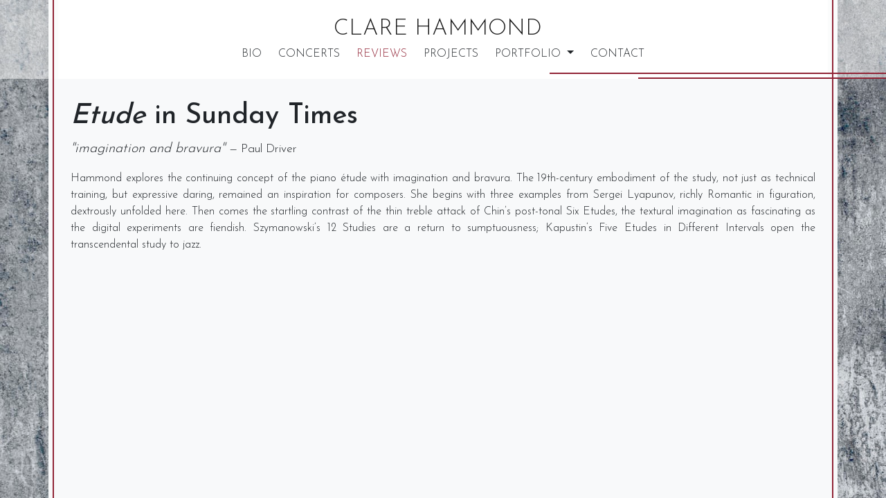

--- FILE ---
content_type: text/html; charset=utf-8
request_url: https://clarehammond.com/reviews/etude/sunday-times/
body_size: 1646
content:


<!DOCTYPE html>
<html lang="en">
  <head>
    <meta charset="utf-8" />
    <meta
      name="viewport"
      content="width=device-width, initial-scale=1, shrink-to-fit=no"
    />

    <link
      rel="stylesheet"
      href="https://cdnjs.cloudflare.com/ajax/libs/bootstrap/5.1.3/css/bootstrap.min.css"
      integrity="sha512-GQGU0fMMi238uA+a/bdWJfpUGKUkBdgfFdgBm72SUQ6BeyWjoY/ton0tEjH+OSH9iP4Dfh+7HM0I9f5eR0L/4w=="
      crossorigin="anonymous"
      referrerpolicy="no-referrer"
    />
    <link rel="stylesheet" href="/static/css/glightbox.css" />
    <link rel="stylesheet" href="/static/css/styles.css" />

    <link rel="preconnect" href="https://fonts.googleapis.com" />
    <link rel="preconnect" href="https://fonts.gstatic.com" crossorigin />
    <link
      href="https://fonts.googleapis.com/css2?family=Josefin+Sans:wght@300;400;500&display=swap"
      rel="stylesheet"
    />

    <script defer data-domain="clarehammond.com" src="https://plausible.io/js/script.js"></script>

    <title>Clare Hammond</title>
  </head>
  <body>
    


<nav class="navbar navbar-expand-lg navbar-light fixed-top">
  <div class="container px-5 pt-3 pt-lg-4 pb-3">
    <a class="navbar-brand" href="/">Clare Hammond</a>
    <button
      class="navbar-toggler mb-1 mt-1"
      type="button"
      data-bs-toggle="collapse"
      data-bs-target="#navbarToggle"
      aria-controls="navbarToggle"
      aria-expanded="false"
      aria-label="Toggle navigation"
    >
      <span class="navbar-toggler-icon"></span>
    </button>
    <div class="collapse navbar-collapse" id="navbarToggle">
      <ul class="navbar-nav mb-2 mb-lg-0 mx-auto">
	<li class="nav-item mx-1">
	  <a class="nav-link text-uppercase fw-light" href="/biography/">Bio</a>
	</li>
	<li class="nav-item mx-1">
	  <a class="nav-link text-uppercase fw-light" href="/concerts/">Concerts</a>
	</li>
	<li class="nav-item mx-1">
	  <a class="nav-link text-uppercase fw-light active" href="/reviews/">Reviews</a>
	</li>
	<li class="nav-item mx-1">
	  <a class="nav-link text-uppercase fw-light" href="/projects/">Projects</a>
	</li>
	<li class="nav-item mx-1 dropdown">
	  <a class="nav-link text-uppercase fw-light dropdown-toggle" href="#" id="navbarDropdown" role="button" data-bs-toggle="dropdown" aria-expanded="false">
	    Portfolio
	  </a>
	  <div class="dropdown-menu" aria-labelledby="navbarDropdown">
	    <ul class="list-unstyled">
	      <li><a class="dropdown-item" href="/discography/">Discography</a></li>
	      <li><a class="dropdown-item" href="/audio-video/">Audio / video</a></li>
	      <li><a class="dropdown-item" href="/gallery/">Gallery</a></li>
	      <li><a class="dropdown-item" href="/download/">Download</a></li>
	    </ul>
	    <div class="dropdown-divider"></div>
	    <h6 class="dropdown-header">Repertoire</h6>
	    <ul class="list-unstyled">
	      <li><a class="dropdown-item" href="/repertoire/concerto/">Concerto</a></li>
	      <li><a class="dropdown-item" href="/repertoire/solo/">Solo</a></li>
	      <li><a class="dropdown-item" href="/repertoire/chamber/">Chamber</a></li>
	      <li><a class="dropdown-item" href="/repertoire/contemporary/">Contemporary</a></li>
	    </ul>
	  </div>
	</li>
	<li class="nav-item mx-1">
	  <a class="nav-link text-uppercase fw-light" href="/contact/">Contact</a>
	</li>
      </ul>
    </div>
  </div>
</nav>


<div class="container page__container">

  <div id="reviews-etude-sunday-times" class="row page__content px-2">
    
      <div class="col">
        




  <div class="content__section content__review section-1 pb-4">
    

    

    <h1><em>Etude</em> in Sunday Times</h1>

<p class="lead">
  <em>"imagination and bravura"</em>
  <span class="small"> — Paul Driver</span>
</p>

<div class="review__content"><p>Hammond explores the continuing concept of the piano étude with imagination and bravura. The 19th-century embodiment of the study, not just as technical training, but expressive daring, remained an inspiration for composers. She begins with three examples from Sergei Lyapunov, richly Romantic in figuration, dextrously unfolded here. Then comes the startling contrast of the thin treble attack of Chin’s post-tonal Six Etudes, the textural imagination as fascinating as the digital experiments are fiendish. Szymanowski’s 12 Studies are a return to sumptuousness; Kapustin’s Five Etudes in Different Intervals open the transcendental study to jazz.</p></div>


    
  </div>


      </div>
    
  </div>
</div>


    <script
      src="https://cdnjs.cloudflare.com/ajax/libs/bootstrap/5.1.3/js/bootstrap.bundle.min.js"
      integrity="sha512-pax4MlgXjHEPfCwcJLQhigY7+N8rt6bVvWLFyUMuxShv170X53TRzGPmPkZmGBhk+jikR8WBM4yl7A9WMHHqvg=="
      crossorigin="anonymous"
      referrerpolicy="no-referrer"
    ></script>
    <script src="/static/js/glightbox.js"></script>
    <script type="text/javascript">
      const lightbox = GLightbox({ touchNavigation: true });
    </script>
    

    
  </body>
</html>


--- FILE ---
content_type: text/css; charset=utf-8
request_url: https://clarehammond.com/static/css/styles.css
body_size: 1323
content:
/* Custom properties { */
:root {
    --fixed-nav-gap: 67px;
    --splash-colour: #912436;
    --home-background-colour: #100202;
}

@media (min-width: 768px) {
    :root {
        --fixed-nav-gap: 5.5rem;
    }
}

@media (min-width: 992px) {
    :root {
        --fixed-nav-gap: 7rem;
    }
}

@media (min-width: 1200px) {
    :root {
        --fixed-nav-gap: 7.5rem;
    }
}
/* } */

/* Fonts { */
body,
.glightbox-clean .gslide-title {
    font-family: "Josefin Sans";
}
/* } */

/* Global { */
html,
body {
    min-height: 100vh;
}

@media (min-width: 576px) {
    html {
        background: url("../img/background.jpg");
        background-attachment: fixed;
        background-repeat: no-repeat;
        background-size: cover;
    }
}

body {
    background: transparent;
    display: grid;
    grid-template-rows: 1fr;
}

.btn {
    background-color: var(--splash-colour);
    border-color: var(--splash-colour);
    color: #fff;
}

audio {
    filter: contrast(100%) invert(20%);
    width: 200px;
    height: 25px;
}
/* } */

/* Navbar { */
.navbar {
    padding: 0;
}

.navbar-light {
    background-color: rgba(255, 255, 255, 0.5);
}

.navbar-light > * > .navbar-toggler {
    border-color: white;
}

.navbar-dark {
    background-color: var(--home-background-colour);
}

.navbar-dark > * > .navbar-toggler {
    border-color: var(--home-background-colour);
}

.navbar::before {
    background-color: var(--splash-colour);
    bottom: 7px;
    content: " ";
    height: 2px;
    position: absolute;
    right: 0;
    width: 38%;
    z-index: 1;
}

.navbar::after {
    background-color: var(--splash-colour);
    bottom: 0;
    content: " ";
    height: 2px;
    position: absolute;
    right: 0;
    width: 28%;
}

.navbar > .container {
    padding-bottom: 0.5rem;
    padding-top: 0.5rem;
    position: relative;
}

.navbar-dark > .container {
    background-color: var(--home-background-colour);
}

.navbar > .container::after {
    background-color: white;
    bottom: 0;
    content: "";
    height: 100%;
    left: 14px;
    position: absolute;
    width: calc(100% - 28px);
    z-index: -1;
}

.navbar-brand {
    font-weight: 300;
    line-height: 1;
    padding: 0.25rem 0 0;
    text-transform: uppercase;
    text-align: center;
}

.navbar-light > .navbar-brand {
    color: var(--bs-body-color);
}

.navbar-dark > .navbar-brand {
    color: var(--bs-light);
}

@media (min-width: 576px) {
    .navbar-brand {
        font-size: 2rem;
        padding-top: 0.33rem;
    }
}

@media (min-width: 992px) {
    .navbar-expand-lg .navbar-collapse {
        flex-basis: 100%;
    }

    .navbar > .container {
        padding-bottom: 0.5rem;
        padding-top: 1rem;
    }

    .navbar > .container {
        flex-wrap: wrap;
        justify-content: center;
    }

    .navbar-brand {
        display: block;
        padding-bottom: 0;
        padding-top: 0.125rem;
    }
}

@media (min-width: 1200px) {
    .navbar > .container {
        padding-bottom: 1rem;
    }

    .navbar-brand {
    }
}

.navbar-toggler {
    margin-bottom: 0.5rem;
}

.navbar-light a.nav-link {
    color: var(--bs-body-color) !important;
}

.navbar-dark a.nav-link {
    color: var(--bs-light) !important;
}

a.nav-link.active {
    color: var(--splash-colour) !important;
}
/* } */

/* Home page { */
.home {
    background-color: var(--home-background-colour);
}

.home__bg {
    display: none;
}

.home__image {
    height: auto;
    width: 100%;
}

.home__prose {
    color: var(--bs-light);
    font-size: 1.2rem;
    font-weight: 300;
    margin: 0 auto;
    max-width: 65ch;
    padding-top: 2rem;
}

.home__container {
    margin-top: var(--fixed-nav-gap);
    position: relative;
}

@media (min-width: 576px) {
    .home__container {
        margin-top: var(--fixed-nav-gap);
    }
}

@media (min-width: 992px) {
    .home__container {
        min-height: 75vh;
    }

    .home__image {
        display: none;
    }

    .home__bg {
        background-position-x: 33%;
        background-repeat: no-repeat;
        background-size: cover;
        bottom: 0;
        display: flex;
        left: 0;
        position: absolute;
        right: 0;
        top: 0;
    }

    .home__content {
        background: rgb(95, 89, 91, 0.5);
        flex: 0 0 auto;
        margin-left: 50%;
        position: relative;
        width: 50%;
        z-index: 2;
    }

    .home__prose {
        color: var(--bs-light);
        max-width: 50ch;
        padding: 2rem;
    }
}

@media (min-width: 1200px) {
    .home__bg {
        background-position-x: 25%;
    }
}

.home svg {
    margin: 8px;
}
/* } */

/* Inner pages { */
.page__container {
    background-color: var(--bs-light);
    min-height: 100%;
    position: relative;
}

.page__container::before {
    background-color: var(--splash-colour);
    content: "";
    height: 100%;
    left: 0.375rem;
    position: absolute;
    top: 0;
    width: 2px;
    z-index: 891011;
}

.page__container::after {
    background-color: var(--splash-colour);
    content: "";
    height: 100%;
    position: absolute;
    right: 0.375rem;
    top: 0;
    width: 2px;
    z-index: 891011;
}

.page__content {
    font-weight: 300;
    margin: 0;
    min-height: 100%;
    padding: 96px 0 3rem;
    position: relative;
}

@media (min-width: 576px) {
    .page__content {
        padding-top: var(--fixed-nav-gap);
    }
}

@media (min-width: 767px) {
    .page__content {
        padding-top: calc(var(--fixed-nav-gap) + 1.5rem);
    }
}

@media (min-width: 767px) {
    .page__image-container {
        position: sticky;
        top: var(--fixed-nav-gap);
    }
}
/* } */

/* Content { */
.content__section details {
    margin-bottom: 1.5rem;
}

.content__section summary {
    font-weight: 500;
    padding-bottom: 0.5rem;
    padding-top: 0.5rem;
}

.content__section summary:hover,
.content__section summary:focus {
    text-decoration: underline;
}

.content__section iframe {
    aspect-ratio: 16 / 9;
    height: 100%;
    width: 100%;
}

.content__section ul {
    list-style-type: "▸  ";
}

.content__section img {
    display: block;
}

.content__section .concert ul {
    list-style-type: none;
}

.content__section .composer-name {
    font-weight: 400;
}

.content__section blockquote {
    padding-left: 50px;
}

.content__section a {
    color: currentColor;
    font-weight: 500;
    text-decoration: none;
}

.content__section a:hover,
.content__section a:focus {
    text-decoration: underline;
}

.content__section .repertoire-list {
    list-style: none;
}

.content__text p,
.review__content p {
    text-align: justify;
}
/* } */

/* project-listing { */
.content__project-listing .img-container {
    position: relative;
}

.content__project-listing .img-container h4 {
    position: absolute;
    bottom: 0;
    left: 50%;
    transform: translateX(-50%);
    width: 90%;
    text-align: center;
    color: var(--bs-light);
    background-color: rgba(0, 0, 0, 0.5);
}

.content__project-listing .img-container:hover {
    opacity: 0.5;
}
/* } */

/* Ensure pictures don't make contents wider on small screens */
@media (max-width: 768px) {
    .content__text p img {
        width: 100%;
    }
}
